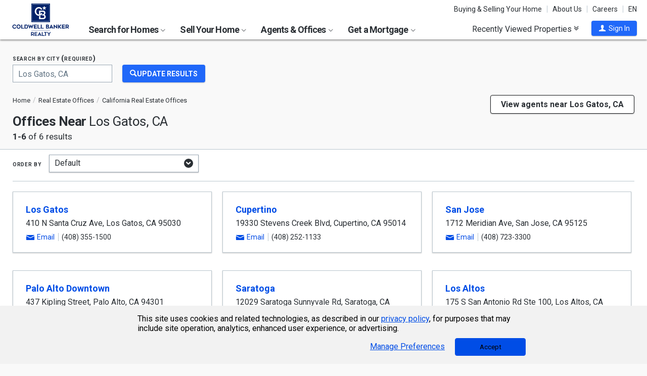

--- FILE ---
content_type: image/svg+xml
request_url: https://s.cbhomes.com/p/i/logo/cbr/web/10.svg
body_size: 3068
content:
<svg xmlns="http://www.w3.org/2000/svg" viewBox="0 0 486.54 277.79"><defs><style>.cls-1{fill:#012169;}.cls-2{fill:#fff;}</style></defs><title>CB_Logo_RGB_Vertical_Realty</title><g id="Layer_2" data-name="Layer 2"><g id="DBA"><path class="cls-1" d="M166.78,267.56v10.23h-6.1V245.65h14.57c6.55,0,11.07,4.57,11.07,11.06,0,4.83-2.64,9.18-6.68,10.28l8,10.8h-7.33l-7.47-10.23Zm0-5.36h7c5.18,0,6.4-2.81,6.4-5.53,0-3.12-1.88-5.57-6.4-5.57h-7Z"/><path class="cls-1" d="M196.94,251.1v8h15.55v5.44H196.94v7.77h17.52v5.45H190.84V245.65h23.62v5.45Z"/><path class="cls-1" d="M217,277.79l16.42-32.14h.62l16.41,32.14h-6.67l-2.5-5.05H226.14l-2.46,5.05Zm12.12-10.41h9.17l-4.56-9.7Z"/><path class="cls-1" d="M276.46,272.34v5.45H253.32V245.65h6.15v26.69Z"/><path class="cls-1" d="M296.7,251.1h-9.18v26.69h-6.14V251.1h-9.22v-5.45H296.7Z"/><path class="cls-1" d="M329.36,245.65l-12.24,20v12.16H311V265.63l-12.16-20H306L314,259.3l8.17-13.65Z"/><rect id="Rule" class="cls-1" x="163.33" y="229.69" width="159.87" height="1.63"/><polygon class="cls-1" points="83.53 180.85 76.36 180.85 76.36 215.35 101.4 215.35 101.4 208.92 83.53 208.92 83.53 180.85"/><polygon class="cls-1" points="167.39 198.89 159.06 180.89 158.2 180.89 149.88 198.84 143.48 180.89 135.84 180.89 148.49 215.17 148.57 215.4 149.64 215.4 158.65 196.16 167.57 215.35 168.69 215.35 181.56 180.89 173.93 180.89 167.39 198.89"/><polygon class="cls-1" points="184.7 215.35 210.29 215.35 210.29 208.83 191.86 208.83 191.86 201.59 208.21 201.59 208.21 195.02 191.86 195.02 191.86 187.28 210.29 187.28 210.29 180.85 184.7 180.85 184.7 215.35"/><polygon class="cls-1" points="223.25 180.85 216.09 180.85 216.09 215.35 241.13 215.35 241.13 208.92 223.25 208.92 223.25 180.85"/><polygon class="cls-1" points="251.54 180.85 244.38 180.85 244.38 215.35 269.42 215.35 269.42 208.92 251.54 208.92 251.54 180.85"/><path class="cls-1" d="M306.8,190.73a4.34,4.34,0,0,1-.24,1.4,3.74,3.74,0,0,1-.68,1.26,3.48,3.48,0,0,1-1.08.89,3.32,3.32,0,0,1-1.53.33h-7.59v-7.33h8.06a2.47,2.47,0,0,1,1.15.28,3.68,3.68,0,0,1,1,.76,3.9,3.9,0,0,1,.67,1.1,3.47,3.47,0,0,1,.25,1.31m1.39,14a4,4,0,0,1-.3,1.51,5.25,5.25,0,0,1-.82,1.39,3.94,3.94,0,0,1-1.19,1,2.89,2.89,0,0,1-1.41.35h-8.79V201h8.1A4.66,4.66,0,0,1,307,202.1a3.35,3.35,0,0,1,1.16,2.6m4.86-5.27a8.06,8.06,0,0,0-2.3-1.76,7.6,7.6,0,0,0-1-.42,4,4,0,0,0,.76-.41,7,7,0,0,0,1.82-1.73,8.44,8.44,0,0,0,1.18-2.22,6.76,6.76,0,0,0,.44-2.29,12.63,12.63,0,0,0-.81-4.84,7.49,7.49,0,0,0-2.24-3,8.09,8.09,0,0,0-3.28-1.5,18.09,18.09,0,0,0-3.9-.4H288.51v34.5h16a16.12,16.12,0,0,0,4.18-.52,9,9,0,0,0,3.48-1.74,8.49,8.49,0,0,0,2.36-3.22,11.94,11.94,0,0,0,.86-4.82,7.51,7.51,0,0,0-.65-3.09,9.78,9.78,0,0,0-1.65-2.53"/><path class="cls-1" d="M338.47,203.71h-8.55l4.3-9Zm-4.79-22.82-17.63,34.46h7.81l2.59-5.31h15.49l2.63,5.31h7.82l-17.63-34.46Z"/><polygon class="cls-1" points="378.25 200.85 356.63 180.99 356.53 180.89 355.35 180.89 355.35 215.35 362.52 215.35 362.52 195.71 384.25 215.35 385.42 215.35 385.42 180.89 378.25 180.89 378.25 200.85"/><polygon class="cls-1" points="421.2 180.89 412.36 180.89 399.44 197.36 399.44 180.84 392.27 180.84 392.27 215.35 399.44 215.35 399.44 200.52 413.12 215.35 422.62 215.35 407.04 198.68 421.2 180.89"/><polygon class="cls-1" points="425.7 215.35 451.3 215.35 451.3 208.83 432.87 208.83 432.87 201.59 449.22 201.59 449.22 195.02 432.87 195.02 432.87 187.28 451.3 187.28 451.3 180.84 425.7 180.84 425.7 215.35"/><path class="cls-1" d="M476.05,196.85a4.31,4.31,0,0,1-1.56,1,5.09,5.09,0,0,1-1.7.32h-8.53V187.28h8.53a4.6,4.6,0,0,1,2.53.59,4.36,4.36,0,0,1,1.45,1.45,5.49,5.49,0,0,1,.7,1.82,10.68,10.68,0,0,1,.17,1.69,5.66,5.66,0,0,1-.45,2.35,5.25,5.25,0,0,1-1.14,1.67m-11.79,7.74h5.87c1.25,1.8,2.52,3.59,3.76,5.31s2.63,3.57,4,5.32l.1.13h8.58l-.41-.55c-2.67-3.68-5.41-7.38-8.15-11a11,11,0,0,0,4.85-4.06,12.1,12.1,0,0,0,2-6.9,12.86,12.86,0,0,0-.88-4.81,11.22,11.22,0,0,0-2.46-3.81,11,11,0,0,0-3.79-2.49,13.28,13.28,0,0,0-4.88-.87H457.09v34.5h7.17Z"/><path class="cls-1" d="M30.67,185.68A19,19,0,0,0,27,182.81,18.27,18.27,0,0,0,22.68,181a17.65,17.65,0,0,0-4.83-.66,17.29,17.29,0,0,0-6.93,1.42,18,18,0,0,0-9.51,9.51,17.71,17.71,0,0,0,0,13.85,18.09,18.09,0,0,0,9.51,9.52A17.45,17.45,0,0,0,17.85,216a17.65,17.65,0,0,0,4.83-.66A17.87,17.87,0,0,0,27,213.48a19,19,0,0,0,3.65-2.87,16.82,16.82,0,0,0,2.78-3.75l.19-.35L27,203.81l-.16.24a14,14,0,0,1-1.69,2A12,12,0,0,1,23,207.78a10.67,10.67,0,0,1-2.46,1.11,8.81,8.81,0,0,1-2.67.4,9.58,9.58,0,0,1-4.16-.91,10.93,10.93,0,0,1-3.38-2.44A11.6,11.6,0,0,1,8,202.4a11,11,0,0,1,0-8.48,11.5,11.5,0,0,1,2.29-3.57,10.93,10.93,0,0,1,3.38-2.44,9.76,9.76,0,0,1,4.16-.91,8.81,8.81,0,0,1,2.67.4A10.48,10.48,0,0,1,23,188.52a11.83,11.83,0,0,1,2.13,1.66,12.41,12.41,0,0,1,1.69,2l.16.24,6.68-2.71-.19-.35a17.49,17.49,0,0,0-2.78-3.7"/><path class="cls-1" d="M64.18,198.1a11,11,0,0,1-.85,4.25A12,12,0,0,1,61,205.92a11.22,11.22,0,0,1-3.39,2.46,10,10,0,0,1-8.32,0,11.39,11.39,0,0,1-3.4-2.46,12,12,0,0,1-2.3-3.57,10.75,10.75,0,0,1-.85-4.25,11,11,0,0,1,.85-4.23,11.6,11.6,0,0,1,2.3-3.56,11.72,11.72,0,0,1,3.4-2.45,10,10,0,0,1,8.32,0,11.37,11.37,0,0,1,5.7,6,11,11,0,0,1,.85,4.23m1.91-12.65a18.39,18.39,0,0,0-5.67-3.84,17.83,17.83,0,0,0-13.9,0,18.32,18.32,0,0,0-5.68,3.84,18.09,18.09,0,0,0-3.83,5.7,17.77,17.77,0,0,0,0,13.92,18.12,18.12,0,0,0,3.83,5.68,18.32,18.32,0,0,0,5.68,3.84,17.83,17.83,0,0,0,13.9,0,18.09,18.09,0,0,0,9.51-9.52,17.77,17.77,0,0,0,0-13.92,18.12,18.12,0,0,0-3.84-5.7"/><path class="cls-1" d="M128.43,198.15a13.65,13.65,0,0,1-.94,5.53,8.68,8.68,0,0,1-2.37,3.27,7.86,7.86,0,0,1-3.2,1.57,16.28,16.28,0,0,1-3.57.4h-6.53V187.37h6.53a16,16,0,0,1,3.52.4,8.2,8.2,0,0,1,3.23,1.55,8.42,8.42,0,0,1,2.39,3.26,13.93,13.93,0,0,1,.94,5.57m2-13a17.39,17.39,0,0,0-12.13-4.34H104.65v34.5h13.68a20.21,20.21,0,0,0,6.73-1.08,15.48,15.48,0,0,0,5.4-3.21,14.91,14.91,0,0,0,3.85-5.6,21.5,21.5,0,0,0,0-14.67,14.83,14.83,0,0,0-3.85-5.6"/><rect class="cls-1" x="163.33" width="159.87" height="159.87"/><path class="cls-2" d="M171.87,151.33H314.66V8.54H171.87ZM316.3,153H170.24V6.91H316.3Z"/><polygon class="cls-2" points="262.86 54.39 274.08 46.9 285.29 54.39 281.64 41.41 292.22 33.06 278.75 32.52 274.08 19.88 269.4 32.52 255.93 33.06 266.52 41.41 262.86 54.39"/><path class="cls-2" d="M282.83,102.36a19.11,19.11,0,0,0-7.09-5.92,17.74,17.74,0,0,0,5.08-5.54,20.69,20.69,0,0,0,2.88-10.63,21.41,21.41,0,0,0-1.24-7.1,20.79,20.79,0,0,0-3.54-6.29,18.4,18.4,0,0,0-5.59-4.56,15.7,15.7,0,0,0-7.47-1.79H229V93.88a19.72,19.72,0,0,1-10.13-2,26.16,26.16,0,0,1-7.26-5.78,27.78,27.78,0,0,1-4.85-8.41A29.29,29.29,0,0,1,205,67.6a31.64,31.64,0,0,1,1.47-9.42,26,26,0,0,1,4.36-8.34,22.39,22.39,0,0,1,7.1-5.94,21.62,21.62,0,0,1,14.76-1.68,19.33,19.33,0,0,1,5,1.83,18.36,18.36,0,0,1,4.47,3.38,19.25,19.25,0,0,1,3.53,5.23l.82,1.74L256.43,48l-.64-1.33A28.51,28.51,0,0,0,245.1,34.76a31.61,31.61,0,0,0-17.16-4.55,33.8,33.8,0,0,0-15,3.26A35.13,35.13,0,0,0,201.77,42a37,37,0,0,0-6.89,11.9,39.9,39.9,0,0,0,7.39,39.37,37.47,37.47,0,0,0,11,8.72c.38.2.79.35,1.18.53l.75.34c.76.33,1.52.63,2.3.89.52.18,1,.34,1.58.49.79.23,1.6.42,2.42.58.54.1,1.1.19,1.65.27a31.58,31.58,0,0,0,4.27.28c.5,0,1,0,1.52,0a36.25,36.25,0,0,0,7.27-1.12,36.82,36.82,0,0,0,8.52-3.34,32.21,32.21,0,0,0,2.92-1.8c.62-.43,1.23-.88,1.82-1.36A31.88,31.88,0,0,0,252,95.48c.54-.55,1-1.11,1.54-1.7s.94-1.2,1.36-1.83a24.22,24.22,0,0,0,2.19-4l.44-1.12-1.06-1h0l-7.63-7s-.78,1.8-1.21,2.62a27.71,27.71,0,0,1-1.95,3.09,29,29,0,0,1-2.66,3.09c-.56.56-1.15,1-1.74,1.54V71.68h21.45a8,8,0,0,1,3.44.74,7.88,7.88,0,0,1,2.71,2,11,11,0,0,1,1.84,3.28,11.84,11.84,0,0,1,.7,4.12,10.69,10.69,0,0,1-2.7,7.14,9.22,9.22,0,0,1-2.92,2.16,8.42,8.42,0,0,1-3.66.78h-3.24c-.37.65-.75,1.29-1.17,1.91a27.34,27.34,0,0,1-3.32,4,35.46,35.46,0,0,1-5.33,4.36c-.31.21-.17.34,0,.34H265a8.17,8.17,0,0,1,3.64.82,9.24,9.24,0,0,1,2.91,2.28,11.78,11.78,0,0,1,2,3.44,11.42,11.42,0,0,1,.73,4,10.29,10.29,0,0,1-.77,4,10.15,10.15,0,0,1-2.14,3.3,11.16,11.16,0,0,1-3.21,2.3,8.94,8.94,0,0,1-3.86.83H241.31V106.23a39.84,39.84,0,0,1-4.23,1.33,39,39,0,0,1-8,1.15H229v26h35.3a26.16,26.16,0,0,0,8.58-1.39,22.45,22.45,0,0,0,7.12-4,19.1,19.1,0,0,0,4.91-6.34,18.56,18.56,0,0,0,1.82-8.22,20.61,20.61,0,0,0-3.86-12.42"/></g></g></svg>

--- FILE ---
content_type: text/javascript;charset=UTF-8
request_url: https://s.cbhomes.com/p/j/pages/e99264fc6cf09bd3a2542d08c6280f96.js
body_size: 19957
content:
"use strict";var _typeof="function"==typeof Symbol&&"symbol"==typeof Symbol.iterator?function(t){return typeof t}:function(t){return t&&"function"==typeof Symbol&&t.constructor===Symbol&&t!==Symbol.prototype?"symbol":typeof t};
/*!
 * in-view 0.6.1 - Get notified when a DOM element enters or exits the viewport.
 * Copyright (c) 2016 Cam Wiegert <cam@camwiegert.com> - https://camwiegert.github.io/in-view
 * License: MIT
 */!function(t,e){"object"==("undefined"==typeof exports?"undefined":_typeof(exports))&&"object"==("undefined"==typeof module?"undefined":_typeof(module))?module.exports=e():"function"==typeof define&&define.amd?define([],e):"object"==("undefined"==typeof exports?"undefined":_typeof(exports))?exports.inView=e():t.inView=e()}(window,function(){return function(i){function n(t){if(s[t])return s[t].exports;var e=s[t]={exports:{},id:t,loaded:!1};return i[t].call(e.exports,e,e.exports,n),e.loaded=!0,e.exports}var s={};return n.m=i,n.c=s,n.p="",n(0)}([function(t,e,i){var n,s=i(2),o=(n=s)&&n.__esModule?n:{default:n};t.exports=o.default},function(t,e){t.exports=function(t){var e=void 0===t?"undefined":_typeof(t);return null!=t&&("object"==e||"function"==e)}},function(t,e,i){function n(t){return t&&t.__esModule?t:{default:t}}Object.defineProperty(e,"__esModule",{value:!0});var s=n(i(9)),o=n(i(3)),r=i(4);e.default=function(){if("undefined"!=typeof window){var i={history:[]},n={offset:{},threshold:0,test:r.inViewport},e=(0,s.default)(function(){i.history.forEach(function(t){i[t].check()})},100);["scroll","resize","load"].forEach(function(t){return addEventListener(t,e)}),window.MutationObserver&&addEventListener("DOMContentLoaded",function(){new MutationObserver(e).observe(document.body,{attributes:!0,childList:!0,subtree:!0})});var t=function(t){if("string"==typeof t){var e=[].slice.call(document.querySelectorAll(t));return-1<i.history.indexOf(t)?i[t].elements=e:(i[t]=(0,o.default)(e,n),i.history.push(t)),i[t]}};return t.offset=function(e){if(void 0===e)return n.offset;var i=function(t){return"number"==typeof t};return["top","right","bottom","left"].forEach(i(e)?function(t){return n.offset[t]=e}:function(t){return i(e[t])?n.offset[t]=e[t]:null}),n.offset},t.threshold=function(t){return"number"==typeof t&&0<=t&&t<=1?n.threshold=t:n.threshold},t.test=function(t){return"function"==typeof t?n.test=t:n.test},t.is=function(t){return n.test(t,n)},t.offset(0),t}}()},function(t,e){Object.defineProperty(e,"__esModule",{value:!0});var n=function(){function n(t,e){for(var i=0;i<e.length;i++){var n=e[i];n.enumerable=n.enumerable||!1,n.configurable=!0,"value"in n&&(n.writable=!0),Object.defineProperty(t,n.key,n)}}return function(t,e,i){return e&&n(t.prototype,e),i&&n(t,i),t}}(),i=function(){function i(t,e){(function(t,e){if(!(t instanceof e))throw new TypeError("Cannot call a class as a function")})(this,i),this.options=e,this.elements=t,this.current=[],this.handlers={enter:[],exit:[]},this.singles={enter:[],exit:[]}}return n(i,[{key:"check",value:function(){var o=this;return this.elements.forEach(function(t){var e=o.options.test(t,o.options),i=o.current.indexOf(t),n=-1<i,s=!e&&n;e&&!n&&(o.current.push(t),o.emit("enter",t)),s&&(o.current.splice(i,1),o.emit("exit",t))}),this}},{key:"on",value:function(t,e){return this.handlers[t].push(e),this}},{key:"once",value:function(t,e){return this.singles[t].unshift(e),this}},{key:"emit",value:function(t,e){for(;this.singles[t].length;)this.singles[t].pop()(e);for(var i=this.handlers[t].length;-1<--i;)this.handlers[t][i](e);return this}}]),i}();e.default=function(t,e){return new i(t,e)}},function(t,e){Object.defineProperty(e,"__esModule",{value:!0}),e.inViewport=function(t,e){var i=t.getBoundingClientRect(),n=i.top,s=i.right,o=i.bottom,r=i.left,a=i.width,l=i.height,c=o,h=window.innerWidth-r,u=window.innerHeight-n,p=s,d=e.threshold*a,f=e.threshold*l;return c>e.offset.top+f&&h>e.offset.right+d&&u>e.offset.bottom+f&&p>e.offset.left+d}},function(i,t){(function(t){var e="object"==(void 0===t?"undefined":_typeof(t))&&t&&t.Object===Object&&t;i.exports=e}).call(t,function(){return this}())},function(t,e,i){var n=i(5),s="object"==("undefined"==typeof self?"undefined":_typeof(self))&&self&&self.Object===Object&&self,o=n||s||Function("return this")();t.exports=o},function(t,e,i){var v=i(1),_=i(8),w=i(10),b="Expected a function",C=Math.max,E=Math.min;t.exports=function(n,s,t){function o(t){var e=c,i=h;return c=h=void 0,g=t,p=n.apply(i,e)}function r(t){var e=t-f;return void 0===f||s<=e||e<0||y&&u<=t-g}function a(){var t,e,i=_();return r(i)?l(i):void(d=setTimeout(a,(e=s-((t=i)-f),y?E(e,u-(t-g)):e)))}function l(t){return d=void 0,i&&c?o(t):(c=h=void 0,p)}function e(){var t,e=_(),i=r(e);if(c=arguments,h=this,f=e,i){if(void 0===d)return g=t=f,d=setTimeout(a,s),m?o(t):p;if(y)return d=setTimeout(a,s),o(f)}return void 0===d&&(d=setTimeout(a,s)),p}var c,h,u,p,d,f,g=0,m=!1,y=!1,i=!0;if("function"!=typeof n)throw new TypeError(b);return s=w(s)||0,v(t)&&(m=!!t.leading,u=(y="maxWait"in t)?C(w(t.maxWait)||0,s):u,i="trailing"in t?!!t.trailing:i),e.cancel=function(){void 0!==d&&clearTimeout(d),c=f=h=d=void(g=0)},e.flush=function(){return void 0===d?p:l(_())},e}},function(t,e,i){var n=i(6);t.exports=function(){return n.Date.now()}},function(t,e,i){var o=i(7),r=i(1),a="Expected a function";t.exports=function(t,e,i){var n=!0,s=!0;if("function"!=typeof t)throw new TypeError(a);return r(i)&&(n="leading"in i?!!i.leading:n,s="trailing"in i?!!i.trailing:s),o(t,e,{leading:n,maxWait:e,trailing:s})}},function(t,e){t.exports=function(t){return t}}])}),function(t,n,e){var i={};i={eEvents:{VUE_SMALL_LISTING_LOADING:"nrt:vue:small:listings:loading",LISTINGS_READY:"nrt:listings:ready"},showImagesInView:function(t){inView.offset(-100),inView(t).once("enter",function(){i.loadSmallListingCardPhotos(t)}),n(".owl-item").each(function(t,e){n(e).hasClass("active")?n(e).hasClass("active")&&(0<n(e).find("img").parent("a").length&&n(e).find("img").parent("a").attr("tabindex","-1"),n(e).find("img").attr("tabindex","0")):n(e).attr({"aria-hidden":"true",tabindex:"-1"}).find("a,img").attr("tabindex","-1")})},loadSmallListingCardPhotos:function(t){var e=n(t),i=e.find(".photo-section .photo");return i&&0<i.length&&i.each(function(t,e){var i=n(e);i.on("load",function(){n(this).attr("data-src",null).attr("class","photo")}),i.attr("src",i.data("src")),n(".owl-item").each(function(t,e){n(e).hasClass("active")?n(e).hasClass("active")&&(0<n(e).find("img").parent("a").length&&n(e).find("img").parent("a").attr("tabindex","-1"),n(e).find("img").attr("tabindex","0")):n(e).attr({"aria-hidden":"true",tabindex:"-1"}).find("a,img").attr("tabindex","-1")})}),e},addScrim:function(t){n(t+" .small-listing-cards-row .photo-section,"+t+" .mini-listing-cards-row .photo-section").css({height:"auto"}).find(".price-open-house").addClass("scrim").end().animate({opacity:1},"slow")}},t.SmallListingCard=i}(window.NRT,jQuery),function(t,s,o){var e={initialize:function(){-1<o.location.pathname.split("/").indexOf("news")&&e.setupPager()},setupPager:function(){var t=s("ul.news-results-pager li a");0<t.length&&t.on("click",function(t){var e=s("#zonedUrl").val(),i=s(this).data("pagenumber"),n=1===parseInt(i,10)?"":"p_"+i+"/";""!==e&&(o.location.href=e+n),t.preventDefault()})}};s(window).on("load",function(){e.initialize()})}(window.NRT,jQuery,document);_typeof="function"==typeof Symbol&&"symbol"==typeof Symbol.iterator?function(t){return typeof t}:function(t){return t&&"function"==typeof Symbol&&t.constructor===Symbol&&t!==Symbol.prototype?"symbol":typeof t};
/*!
 * Owl Carousel v2.3.4
 * Copyright 2013-2018 David Deutsch
 * Licensed under: SEE LICENSE IN https://github.com/OwlCarousel2/OwlCarousel2/blob/master/LICENSE
 */function _toConsumableArray(t){if(Array.isArray(t)){for(var e=0,i=Array(t.length);e<t.length;e++)i[e]=t[e];return i}return Array.from(t)}
/*!
 * Owl Carousel v2.3.4
 * Copyright 2013-2018 David Deutsch
 * Licensed under: SEE LICENSE IN https://github.com/OwlCarousel2/OwlCarousel2/blob/master/LICENSE
 */
!function(l,i,s,a){function c(t,e){this.settings=null,this.options=l.extend({},c.Defaults,e),this.$element=l(t),this._handlers={},this._plugins={},this._supress={},this._current=null,this._speed=null,this._coordinates=[],this._breakpoint=null,this._width=null,this._items=[],this._clones=[],this._mergers=[],this._widths=[],this._invalidated={},this._pipe=[],this._drag={time:null,target:null,pointer:null,stage:{start:null,current:null},direction:null},this._states={current:{},tags:{initializing:["busy"],animating:["busy"],dragging:["interacting"]}},l.each(["onResize","onThrottledResize"],l.proxy(function(t,e){this._handlers[e]=l.proxy(this[e],this)},this)),l.each(c.Plugins,l.proxy(function(t,e){this._plugins[t.charAt(0).toLowerCase()+t.slice(1)]=new e(this)},this)),l.each(c.Workers,l.proxy(function(t,e){this._pipe.push({filter:e.filter,run:l.proxy(e.run,this)})},this)),this.setup(),this.initialize()}c.Defaults={items:3,loop:!1,center:!1,rewind:!1,checkVisibility:!0,mouseDrag:!0,touchDrag:!0,pullDrag:!0,freeDrag:!1,margin:0,stagePadding:0,merge:!1,mergeFit:!0,autoWidth:!1,startPosition:0,rtl:!1,smartSpeed:250,fluidSpeed:!1,dragEndSpeed:!1,responsive:{},responsiveRefreshRate:200,responsiveBaseElement:i,fallbackEasing:"swing",slideTransition:"",info:!1,nestedItemSelector:!1,itemElement:"div",stageElement:"div",refreshClass:"owl-refresh",loadedClass:"owl-loaded",loadingClass:"owl-loading",rtlClass:"owl-rtl",responsiveClass:"owl-responsive",dragClass:"owl-drag",itemClass:"owl-item",stageClass:"owl-stage",stageOuterClass:"owl-stage-outer",grabClass:"owl-grab"},c.Width={Default:"default",Inner:"inner",Outer:"outer"},c.Type={Event:"event",State:"state"},c.Plugins={},c.Workers=[{filter:["width","settings"],run:function(){this._width=this.$element.width()}},{filter:["width","items","settings"],run:function(t){t.current=this._items&&this._items[this.relative(this._current)]}},{filter:["items","settings"],run:function(){this.$stage.children(".cloned").remove()}},{filter:["width","items","settings"],run:function(t){var e=this.settings.margin||"",i=!this.settings.autoWidth,n=this.settings.rtl,s={width:"auto","margin-left":n?e:"","margin-right":n?"":e};!i&&this.$stage.children().css(s),t.css=s}},{filter:["width","items","settings"],run:function(t){var e=(this.width()/this.settings.items).toFixed(3)-this.settings.margin,i=null,n=this._items.length,s=!this.settings.autoWidth,o=[];for(t.items={merge:!1,width:e};n--;)i=this._mergers[n],i=this.settings.mergeFit&&Math.min(i,this.settings.items)||i,t.items.merge=1<i||t.items.merge,o[n]=s?e*i:this._items[n].width();this._widths=o}},{filter:["items","settings"],run:function(){var t=[],e=this._items,i=this.settings,n=Math.max(2*i.items,4),s=2*Math.ceil(e.length/2),o=i.loop&&e.length?i.rewind?n:Math.max(n,s):0,r="",a="";for(o/=2;0<o;)t.push(this.normalize(t.length/2,!0)),r+=e[t[t.length-1]][0].outerHTML,t.push(this.normalize(e.length-1-(t.length-1)/2,!0)),a=e[t[t.length-1]][0].outerHTML+a,o-=1;this._clones=t,l(r).addClass("cloned").attr({tabindex:"-1","aria-hidden":"true"}).appendTo(this.$stage).find("a,img").attr("tabindex","-1"),l(a).addClass("cloned").attr({tabindex:"-1","aria-hidden":"true"}).prependTo(this.$stage).find("a,img").attr("tabindex","-1")}},{filter:["width","items","settings"],run:function(){for(var t=this.settings.rtl?1:-1,e=this._clones.length+this._items.length,i=-1,n=0,s=0,o=[];++i<e;)n=o[i-1]||0,s=this._widths[this.relative(i)]+this.settings.margin,o.push(n+s*t);this._coordinates=o}},{filter:["width","items","settings"],run:function(){var t=this.settings.stagePadding,e=this._coordinates,i={width:Math.ceil(Math.abs(e[e.length-1]))+2*t,"padding-left":t||"","padding-right":t||""};this.$stage.css(i)}},{filter:["width","items","settings"],run:function(t){var e=this._coordinates.length,i=!this.settings.autoWidth,n=this.$stage.children();if(i&&t.items.merge)for(;e--;)t.css.width=this._widths[this.relative(e)],n.eq(e).css(t.css);else i&&(t.css.width=t.items.width,n.css(t.css))}},{filter:["items"],run:function(){this._coordinates.length<1&&this.$stage.removeAttr("style")}},{filter:["width","items","settings"],run:function(t){t.current=t.current?this.$stage.children().index(t.current):0,t.current=Math.max(this.minimum(),Math.min(this.maximum(),t.current)),this.reset(t.current)}},{filter:["position"],run:function(){this.animate(this.coordinates(this._current))}},{filter:["width","position","items","settings"],run:function(){var t,e,i,n,s=this.settings.rtl?1:-1,o=2*this.settings.stagePadding,r=this.coordinates(this.current())+o,a=r+this.width()*s,l=[];for(i=0,n=this._coordinates.length;i<n;i++)t=this._coordinates[i-1]||0,e=Math.abs(this._coordinates[i])+o*s,(this.op(t,"<=",r)&&this.op(Math.ceil(t),">",Math.ceil(a))||this.op(e,"<",r)&&this.op(e,">",a))&&l.push(i);this.$stage.children(".active").removeClass("active").attr({"aria-hidden":"true",tabindex:"-1"}).find("a, img").attr("tabindex","-1"),this.$stage.children(":eq("+l.join("), :eq(")+")").addClass("active").removeAttr("aria-hidden tabindex").find("a, img").removeAttr("tabindex"),this.$stage.children(".center").removeClass("center"),this.settings.center&&this.$stage.children().eq(this.current()).addClass("center")}}],c.prototype.initializeStage=function(){this.$stage=this.$element.find("."+this.settings.stageClass),this.$stage.length||(this.$element.addClass(this.options.loadingClass),this.$stage=l("<"+this.settings.stageElement+">",{class:this.settings.stageClass}).wrap(l("<div/>",{class:this.settings.stageOuterClass})),this.$element.append(this.$stage.parent()))},c.prototype.initializeItems=function(){var t=this.$element.find(".owl-item");if(t.length)return this._items=t.get().map(function(t){return l(t)}),this._mergers=this._items.map(function(){return 1}),void this.refresh();this.replace(this.$element.children().not(this.$stage.parent())),this.isVisible()?this.refresh():this.invalidate("width"),this.$element.removeClass(this.options.loadingClass).addClass(this.options.loadedClass)},c.prototype.initialize=function(){var t,e,i;(this.enter("initializing"),this.trigger("initialize"),this.$element.toggleClass(this.settings.rtlClass,this.settings.rtl),this.settings.autoWidth&&!this.is("pre-loading"))&&(t=this.$element.find("img"),e=this.settings.nestedItemSelector?"."+this.settings.nestedItemSelector:a,i=this.$element.children(e).width(),t.length&&i<=0&&this.preloadAutoWidthImages(t));this.initializeStage(),this.initializeItems(),this.registerEventHandlers(),this.leave("initializing"),this.trigger("initialized")},c.prototype.isVisible=function(){return!this.settings.checkVisibility||this.$element.is(":visible")},c.prototype.setup=function(){var e=this.viewport(),t=this.options.responsive,i=-1,n=null;t?(l.each(t,function(t){t<=e&&i<t&&(i=Number(t))}),"function"==typeof(n=l.extend({},this.options,t[i])).stagePadding&&(n.stagePadding=n.stagePadding()),delete n.responsive,n.responsiveClass&&this.$element.attr("class",this.$element.attr("class").replace(new RegExp("("+this.options.responsiveClass+"-)\\S+\\s","g"),"$1"+i))):n=l.extend({},this.options),this.trigger("change",{property:{name:"settings",value:n}}),this._breakpoint=i,this.settings=n,this.invalidate("settings"),this.trigger("changed",{property:{name:"settings",value:this.settings}})},c.prototype.optionsLogic=function(){this.settings.autoWidth&&(this.settings.stagePadding=!1,this.settings.merge=!1)},c.prototype.prepare=function(t){var e=this.trigger("prepare",{content:t});return e.data||(e.data=l("<"+this.settings.itemElement+"/>").addClass(this.options.itemClass).append(t)),this.trigger("prepared",{content:e.data}),e.data},c.prototype.update=function(){for(var t=0,e=this._pipe.length,i=l.proxy(function(t){return this[t]},this._invalidated),n={};t<e;)(this._invalidated.all||0<l.grep(this._pipe[t].filter,i).length)&&this._pipe[t].run(n),t++;this._invalidated={},!this.is("valid")&&this.enter("valid")},c.prototype.width=function(t){switch(t=t||c.Width.Default){case c.Width.Inner:case c.Width.Outer:return this._width;default:return this._width-2*this.settings.stagePadding+this.settings.margin}},c.prototype.refresh=function(){this.enter("refreshing"),this.trigger("refresh"),this.setup(),this.optionsLogic(),this.$element.addClass(this.options.refreshClass),this.update(),this.$element.removeClass(this.options.refreshClass),this.leave("refreshing"),this.trigger("refreshed")},c.prototype.onThrottledResize=function(){i.clearTimeout(this.resizeTimer),this.resizeTimer=i.setTimeout(this._handlers.onResize,this.settings.responsiveRefreshRate)},c.prototype.onResize=function(){return!!this._items.length&&(this._width!==this.$element.width()&&(!!this.isVisible()&&(this.enter("resizing"),this.trigger("resize").isDefaultPrevented()?(this.leave("resizing"),!1):(this.invalidate("width"),this.refresh(),this.leave("resizing"),void this.trigger("resized")))))},c.prototype.registerEventHandlers=function(){l.support.transition&&this.$stage.on(l.support.transition.end+".owl.core",l.proxy(this.onTransitionEnd,this)),!1!==this.settings.responsive&&this.on(i,"resize",this._handlers.onThrottledResize),this.settings.mouseDrag&&(this.$element.addClass(this.options.dragClass),this.$stage.on("mousedown.owl.core",l.proxy(this.onDragStart,this)),this.$stage.on("dragstart.owl.core selectstart.owl.core",function(){return!1})),this.settings.touchDrag&&(this.$stage.on("touchstart.owl.core",l.proxy(this.onDragStart,this)),this.$stage.on("touchcancel.owl.core",l.proxy(this.onDragEnd,this)))},c.prototype.onDragStart=function(t){var e=null;3!==t.which&&(l.support.transform?e={x:(e=this.$stage.css("transform").replace(/.*\(|\)| /g,"").split(","))[16===e.length?12:4],y:e[16===e.length?13:5]}:(e=this.$stage.position(),e={x:this.settings.rtl?e.left+this.$stage.width()-this.width()+this.settings.margin:e.left,y:e.top}),this.is("animating")&&(l.support.transform?this.animate(e.x):this.$stage.stop(),this.invalidate("position")),this.$element.toggleClass(this.options.grabClass,"mousedown"===t.type),this.speed(0),this._drag.time=(new Date).getTime(),this._drag.target=l(t.target),this._drag.stage.start=e,this._drag.stage.current=e,this._drag.pointer=this.pointer(t),l(s).on("mouseup.owl.core touchend.owl.core",l.proxy(this.onDragEnd,this)),l(s).one("mousemove.owl.core touchmove.owl.core",l.proxy(function(t){var e=this.difference(this._drag.pointer,this.pointer(t));l(s).on("mousemove.owl.core touchmove.owl.core",l.proxy(this.onDragMove,this)),Math.abs(e.x)<Math.abs(e.y)&&this.is("valid")||(t.preventDefault(),this.enter("dragging"),this.trigger("drag"))},this)))},c.prototype.onDragMove=function(t){var e=null,i=null,n=null,s=this.difference(this._drag.pointer,this.pointer(t)),o=this.difference(this._drag.stage.start,s);this.is("dragging")&&(t.preventDefault(),this.settings.loop?(e=this.coordinates(this.minimum()),i=this.coordinates(this.maximum()+1)-e,o.x=((o.x-e)%i+i)%i+e):(e=this.settings.rtl?this.coordinates(this.maximum()):this.coordinates(this.minimum()),i=this.settings.rtl?this.coordinates(this.minimum()):this.coordinates(this.maximum()),n=this.settings.pullDrag?-1*s.x/5:0,o.x=Math.max(Math.min(o.x,e+n),i+n)),this._drag.stage.current=o,this.animate(o.x))},c.prototype.onDragEnd=function(t){var e=this.difference(this._drag.pointer,this.pointer(t)),i=this._drag.stage.current,n=0<e.x^this.settings.rtl?"left":"right";l(s).off(".owl.core"),this.$element.removeClass(this.options.grabClass),(0!==e.x&&this.is("dragging")||!this.is("valid"))&&(this.speed(this.settings.dragEndSpeed||this.settings.smartSpeed),this.current(this.closest(i.x,0!==e.x?n:this._drag.direction)),this.invalidate("position"),this.update(),this._drag.direction=n,(3<Math.abs(e.x)||300<(new Date).getTime()-this._drag.time)&&this._drag.target.one("click.owl.core",function(){return!1})),this.is("dragging")&&(this.leave("dragging"),this.trigger("dragged"))},c.prototype.closest=function(i,n){var s=-1,o=this.width(),r=this.coordinates();return this.settings.freeDrag||l.each(r,l.proxy(function(t,e){return"left"===n&&e-30<i&&i<e+30?s=t:"right"===n&&e-o-30<i&&i<e-o+30?s=t+1:this.op(i,"<",e)&&this.op(i,">",r[t+1]!==a?r[t+1]:e-o)&&(s="left"===n?t+1:t),-1===s},this)),this.settings.loop||(this.op(i,">",r[this.minimum()])?s=i=this.minimum():this.op(i,"<",r[this.maximum()])&&(s=i=this.maximum())),s},c.prototype.animate=function(t){var e=0<this.speed();this.is("animating")&&this.onTransitionEnd(),e&&(this.enter("animating"),this.trigger("translate")),l.support.transform3d&&l.support.transition?this.$stage.css({transform:"translate3d("+t+"px,0px,0px)",transition:this.speed()/1e3+"s"+(this.settings.slideTransition?" "+this.settings.slideTransition:"")}):e?this.$stage.animate({left:t+"px"},this.speed(),this.settings.fallbackEasing,l.proxy(this.onTransitionEnd,this)):this.$stage.css({left:t+"px"})},c.prototype.is=function(t){return this._states.current[t]&&0<this._states.current[t]},c.prototype.current=function(t){if(t===a)return this._current;if(0===this._items.length)return a;if(t=this.normalize(t),this._current!==t){var e=this.trigger("change",{property:{name:"position",value:t}});e.data!==a&&(t=this.normalize(e.data)),this._current=t,this.invalidate("position"),this.trigger("changed",{property:{name:"position",value:this._current}})}return this._current},c.prototype.invalidate=function(t){return"string"===l.type(t)&&(this._invalidated[t]=!0,this.is("valid")&&this.leave("valid")),l.map(this._invalidated,function(t,e){return e})},c.prototype.reset=function(t){(t=this.normalize(t))!==a&&(this._speed=0,this._current=t,this.suppress(["translate","translated"]),this.animate(this.coordinates(t)),this.release(["translate","translated"]))},c.prototype.normalize=function(t,e){var i=this._items.length,n=e?0:this._clones.length;return!this.isNumeric(t)||i<1?t=a:(t<0||i+n<=t)&&(t=((t-n/2)%i+i)%i+n/2),t},c.prototype.relative=function(t){return t-=this._clones.length/2,this.normalize(t,!0)},c.prototype.maximum=function(t){var e,i,n,s=this.settings,o=this._coordinates.length;if(s.loop)o=this._clones.length/2+this._items.length-1;else if(s.autoWidth||s.merge){if(e=this._items.length)for(i=this._items[--e].width(),n=this.$element.width();e--&&!(n<(i+=this._items[e].width()+this.settings.margin)););o=e+1}else o=s.center?this._items.length-1:this._items.length-s.items;return t&&(o-=this._clones.length/2),Math.max(o,0)},c.prototype.minimum=function(t){return t?0:this._clones.length/2},c.prototype.items=function(t){return t===a?this._items.slice():(t=this.normalize(t,!0),this._items[t])},c.prototype.mergers=function(t){return t===a?this._mergers.slice():(t=this.normalize(t,!0),this._mergers[t])},c.prototype.clones=function(i){var e=this._clones.length/2,n=e+this._items.length,s=function(t){return t%2==0?n+t/2:e-(t+1)/2};return i===a?l.map(this._clones,function(t,e){return s(e)}):l.map(this._clones,function(t,e){return t===i?s(e):null})},c.prototype.speed=function(t){return t!==a&&(this._speed=t),this._speed},c.prototype.coordinates=function(t){var e,i=1,n=t-1;return t===a?l.map(this._coordinates,l.proxy(function(t,e){return this.coordinates(e)},this)):(this.settings.center?(this.settings.rtl&&(i=-1,n=t+1),e=this._coordinates[t],e+=(this.width()-e+(this._coordinates[n]||0))/2*i):e=this._coordinates[n]||0,e=Math.ceil(e))},c.prototype.duration=function(t,e,i){return 0===i?0:Math.min(Math.max(Math.abs(e-t),1),6)*Math.abs(i||this.settings.smartSpeed)},c.prototype.to=function(t,e){var i=this.current(),n=null,s=t-this.relative(i),o=(0<s)-(s<0),r=this._items.length,a=this.minimum(),l=this.maximum();this.settings.loop?(!this.settings.rewind&&Math.abs(s)>r/2&&(s+=-1*o*r),(n=(((t=i+s)-a)%r+r)%r+a)!==t&&n-s<=l&&0<n-s&&(i=n-s,t=n,this.reset(i))):t=this.settings.rewind?(t%(l+=1)+l)%l:Math.max(a,Math.min(l,t)),this.speed(this.duration(i,t,e)),this.current(t),this.isVisible()&&this.update()},c.prototype.next=function(t){t=t||!1,this.to(this.relative(this.current())+1,t)},c.prototype.prev=function(t){t=t||!1,this.to(this.relative(this.current())-1,t)},c.prototype.onTransitionEnd=function(t){if(t!==a&&(t.stopPropagation(),(t.target||t.srcElement||t.originalTarget)!==this.$stage.get(0)))return!1;this.leave("animating"),this.trigger("translated")},c.prototype.viewport=function(){var t;return this.options.responsiveBaseElement!==i?t=l(this.options.responsiveBaseElement).width():i.innerWidth?t=i.innerWidth:s.documentElement&&s.documentElement.clientWidth?t=s.documentElement.clientWidth:console.warn("Can not detect viewport width."),t},c.prototype.replace=function(t){this.$stage.empty(),this._items=[],t&&(t=t instanceof jQuery?t:l(t)),this.settings.nestedItemSelector&&(t=t.find("."+this.settings.nestedItemSelector)),t.filter(function(){return 1===this.nodeType}).each(l.proxy(function(t,e){e=this.prepare(e),this.$stage.append(e),this._items.push(e),this._mergers.push(1*e.find("[data-merge]").addBack("[data-merge]").attr("data-merge")||1)},this)),this.reset(this.isNumeric(this.settings.startPosition)?this.settings.startPosition:0),this.invalidate("items")},c.prototype.add=function(t,e){var i=this.relative(this._current);e=e===a?this._items.length:this.normalize(e,!0),t=t instanceof jQuery?t:l(t),this.trigger("add",{content:t,position:e}),t=this.prepare(t),0===this._items.length||e===this._items.length?(0===this._items.length&&this.$stage.append(t),0!==this._items.length&&this._items[e-1].after(t),this._items.push(t),this._mergers.push(1*t.find("[data-merge]").addBack("[data-merge]").attr("data-merge")||1)):(this._items[e].before(t),this._items.splice(e,0,t),this._mergers.splice(e,0,1*t.find("[data-merge]").addBack("[data-merge]").attr("data-merge")||1)),this._items[i]&&this.reset(this._items[i].index()),this.invalidate("items"),this.trigger("added",{content:t,position:e})},c.prototype.remove=function(t){(t=this.normalize(t,!0))!==a&&(this.trigger("remove",{content:this._items[t],position:t}),this._items[t].remove(),this._items.splice(t,1),this._mergers.splice(t,1),this.invalidate("items"),this.trigger("removed",{content:null,position:t}))},c.prototype.preloadAutoWidthImages=function(t){t.each(l.proxy(function(t,e){this.enter("pre-loading"),e=l(e),l(new Image).one("load",l.proxy(function(t){e.attr("src",t.target.src),e.css("opacity",1),this.leave("pre-loading"),!this.is("pre-loading")&&!this.is("initializing")&&this.refresh()},this)).attr("src",e.attr("src")||e.attr("data-src")||e.attr("data-src-retina"))},this))},c.prototype.destroy=function(){for(var t in this.$element.off(".owl.core"),this.$stage.off(".owl.core"),l(s).off(".owl.core"),!1!==this.settings.responsive&&(i.clearTimeout(this.resizeTimer),this.off(i,"resize",this._handlers.onThrottledResize)),this._plugins)this._plugins[t].destroy();this.$stage.children(".cloned").remove(),this.$stage.unwrap(),this.$stage.children().contents().unwrap(),this.$stage.children().unwrap(),this.$stage.remove(),this.$element.removeClass(this.options.refreshClass).removeClass(this.options.loadingClass).removeClass(this.options.loadedClass).removeClass(this.options.rtlClass).removeClass(this.options.dragClass).removeClass(this.options.grabClass).attr("class",this.$element.attr("class").replace(new RegExp(this.options.responsiveClass+"-\\S+\\s","g"),"")).removeData("owl.carousel")},c.prototype.op=function(t,e,i){var n=this.settings.rtl;switch(e){case"<":return n?i<t:t<i;case">":return n?t<i:i<t;case">=":return n?t<=i:i<=t;case"<=":return n?i<=t:t<=i}},c.prototype.on=function(t,e,i,n){t.addEventListener?t.addEventListener(e,i,n):t.attachEvent&&t.attachEvent("on"+e,i)},c.prototype.off=function(t,e,i,n){t.removeEventListener?t.removeEventListener(e,i,n):t.detachEvent&&t.detachEvent("on"+e,i)},c.prototype.trigger=function(t,e,i,n,s){var o={item:{count:this._items.length,index:this.current()}},r=l.camelCase(l.grep(["on",t,i],function(t){return t}).join("-").toLowerCase()),a=l.Event([t,"owl",i||"carousel"].join(".").toLowerCase(),l.extend({relatedTarget:this},o,e));return this._supress[t]||(l.each(this._plugins,function(t,e){e.onTrigger&&e.onTrigger(a)}),this.register({type:c.Type.Event,name:t}),this.$element.trigger(a),this.settings&&"function"==typeof this.settings[r]&&this.settings[r].call(this,a)),a},c.prototype.enter=function(t){l.each([t].concat(this._states.tags[t]||[]),l.proxy(function(t,e){this._states.current[e]===a&&(this._states.current[e]=0),this._states.current[e]++},this))},c.prototype.leave=function(t){l.each([t].concat(this._states.tags[t]||[]),l.proxy(function(t,e){this._states.current[e]--},this))},c.prototype.register=function(i){if(i.type===c.Type.Event){if(l.event.special[i.name]||(l.event.special[i.name]={}),!l.event.special[i.name].owl){var e=l.event.special[i.name]._default;l.event.special[i.name]._default=function(t){return!e||!e.apply||t.namespace&&-1!==t.namespace.indexOf("owl")?t.namespace&&-1<t.namespace.indexOf("owl"):e.apply(this,arguments)},l.event.special[i.name].owl=!0}}else i.type===c.Type.State&&(this._states.tags[i.name]?this._states.tags[i.name]=this._states.tags[i.name].concat(i.tags):this._states.tags[i.name]=i.tags,this._states.tags[i.name]=l.grep(this._states.tags[i.name],l.proxy(function(t,e){return l.inArray(t,this._states.tags[i.name])===e},this)))},c.prototype.suppress=function(t){l.each(t,l.proxy(function(t,e){this._supress[e]=!0},this))},c.prototype.release=function(t){l.each(t,l.proxy(function(t,e){delete this._supress[e]},this))},c.prototype.pointer=function(t){var e={x:null,y:null};return(t=(t=t.originalEvent||t||i.event).touches&&t.touches.length?t.touches[0]:t.changedTouches&&t.changedTouches.length?t.changedTouches[0]:t).pageX?(e.x=t.pageX,e.y=t.pageY):(e.x=t.clientX,e.y=t.clientY),e},c.prototype.isNumeric=function(t){return!isNaN(parseFloat(t))},c.prototype.difference=function(t,e){return{x:t.x-e.x,y:t.y-e.y}},l.fn.owlCarousel=function(e){var n=Array.prototype.slice.call(arguments,1);return this.each(function(){var t=l(this),i=t.data("owl.carousel");i||(i=new c(this,"object"==(void 0===e?"undefined":_typeof(e))&&e),t.data("owl.carousel",i),l.each(["next","prev","to","destroy","refresh","replace","add","remove"],function(t,e){i.register({type:c.Type.Event,name:e}),i.$element.on(e+".owl.carousel.core",l.proxy(function(t){t.namespace&&t.relatedTarget!==this&&(this.suppress([e]),i[e].apply(this,[].slice.call(arguments,1)),this.release([e]))},i))})),"string"==typeof e&&"_"!==e.charAt(0)&&i[e].apply(i,n)})},l.fn.owlCarousel.Constructor=c}(window.Zepto||window.jQuery,window,document),function(e,i,t,n){var s=function(t){this._core=t,this._interval=null,this._visible=null,this._handlers={"initialized.owl.carousel":e.proxy(function(t){t.namespace&&this._core.settings.autoRefresh&&this.watch()},this)},this._core.options=e.extend({},s.Defaults,this._core.options),this._core.$element.on(this._handlers)};s.Defaults={autoRefresh:!0,autoRefreshInterval:500},s.prototype.watch=function(){this._interval||(this._visible=this._core.isVisible(),this._interval=i.setInterval(e.proxy(this.refresh,this),this._core.settings.autoRefreshInterval))},s.prototype.refresh=function(){this._core.isVisible()!==this._visible&&(this._visible=!this._visible,this._core.$element.toggleClass("owl-hidden",!this._visible),this._visible&&this._core.invalidate("width")&&this._core.refresh())},s.prototype.destroy=function(){var t,e;for(t in i.clearInterval(this._interval),this._handlers)this._core.$element.off(t,this._handlers[t]);for(e in Object.getOwnPropertyNames(this))"function"!=typeof this[e]&&(this[e]=null)},e.fn.owlCarousel.Constructor.Plugins.AutoRefresh=s}(window.Zepto||window.jQuery,window,document),function(a,l,t,e){var i=function(t){this._core=t,this._loaded=[],this._handlers={"initialized.owl.carousel change.owl.carousel resized.owl.carousel":a.proxy(function(t){if(t.namespace&&this._core.settings&&this._core.settings.lazyLoad&&(t.property&&"position"==t.property.name||"initialized"==t.type)){var e=this._core.settings,i=e.center&&Math.ceil(e.items/2)||e.items,n=e.center&&-1*i||0,s=(t.property&&void 0!==t.property.value?t.property.value:this._core.current())+n,o=this._core.clones().length,r=a.proxy(function(t,e){this.load(e)},this);for(0<e.lazyLoadEager&&(i+=e.lazyLoadEager,e.loop&&(s-=e.lazyLoadEager,i++));n++<i;)this.load(o/2+this._core.relative(s)),o&&a.each(this._core.clones(this._core.relative(s)),r),s++}},this)},this._core.options=a.extend({},i.Defaults,this._core.options),this._core.$element.on(this._handlers)};i.Defaults={lazyLoad:!1,lazyLoadEager:0},i.prototype.load=function(t){var e=this._core.$stage.children().eq(t),i=e&&e.find(".owl-lazy");!i||-1<a.inArray(e.get(0),this._loaded)||(i.each(a.proxy(function(t,e){var i,n=a(e),s=1<l.devicePixelRatio&&n.attr("data-src-retina")||n.attr("data-src")||n.attr("data-srcset"),o=n.attr("data-src"),r=n.attr("data-srcset");this._core.trigger("load",{element:n,url:s,src:o,srcset:r},"lazy"),n.is("img")?n.one("load.owl.lazy",a.proxy(function(){n.css("opacity",1),this._core.trigger("loaded",{element:n,url:s,src:o,srcset:r},"lazy")},this)).attr({src:o,srcset:r}):n.is("source")?n.one("load.owl.lazy",a.proxy(function(){this._core.trigger("loaded",{element:n,url:s},"lazy")},this)).attr("srcset",s):((i=new Image).onload=a.proxy(function(){n.css({"background-image":'url("'+s+'")',opacity:"1"}),this._core.trigger("loaded",{element:n,url:s},"lazy")},this),i.src=s)},this)),this._loaded.push(e.get(0)))},i.prototype.destroy=function(){var t,e;for(t in this.handlers)this._core.$element.off(t,this.handlers[t]);for(e in Object.getOwnPropertyNames(this))"function"!=typeof this[e]&&(this[e]=null)},a.fn.owlCarousel.Constructor.Plugins.Lazy=i}(window.Zepto||window.jQuery,window,document),function(r,t,e,i){var n=function(t){this.core=t,this.core.options=r.extend({},n.Defaults,this.core.options),this.swapping=!0,this.previous=void 0,this.next=void 0,this.handlers={"change.owl.carousel":r.proxy(function(t){t.namespace&&"position"==t.property.name&&(this.previous=this.core.current(),this.next=t.property.value)},this),"drag.owl.carousel dragged.owl.carousel translated.owl.carousel":r.proxy(function(t){t.namespace&&(this.swapping="translated"==t.type)},this),"translate.owl.carousel":r.proxy(function(t){t.namespace&&this.swapping&&(this.core.options.animateOut||this.core.options.animateIn)&&this.swap()},this)},this.core.$element.on(this.handlers)};n.Defaults={animateOut:!1,animateIn:!1},n.prototype.swap=function(){if(1===this.core.settings.items&&r.support.animation&&r.support.transition){this.core.speed(0);var t,e=r.proxy(this.clear,this),i=this.core.$stage.children().eq(this.previous),n=this.core.$stage.children().eq(this.next),s=this.core.settings.animateIn,o=this.core.settings.animateOut;this.core.current()!==this.previous&&(o&&(t=this.core.coordinates(this.previous)-this.core.coordinates(this.next),i.one(r.support.animation.end,e).css({left:t+"px"}).addClass("animated owl-animated-out").addClass(o)),s&&n.one(r.support.animation.end,e).addClass("animated owl-animated-in").addClass(s))}},n.prototype.clear=function(t){r(t.target).css({left:""}).removeClass("animated owl-animated-out owl-animated-in").removeClass(this.core.settings.animateIn).removeClass(this.core.settings.animateOut),this.core.onTransitionEnd()},n.prototype.destroy=function(){var t,e;for(t in this.handlers)this.core.$element.off(t,this.handlers[t]);for(e in Object.getOwnPropertyNames(this))"function"!=typeof this[e]&&(this[e]=null)},r.fn.owlCarousel.Constructor.Plugins.Animate=n}(window.Zepto||window.jQuery,window,document),function(o,t,e,i){var n=function(t){this._core=t,this._initialized=!1,this._pages=[],this._controls={},this._templates=[],this.$element=this._core.$element,this._overrides={next:this._core.next,prev:this._core.prev,to:this._core.to},this._handlers={"prepared.owl.carousel":o.proxy(function(t){t.namespace&&this._core.settings.dotsData&&this._templates.push('<div class="'+this._core.settings.dotClass+'">'+o(t.content).find("[data-dot]").addBack("[data-dot]").attr("data-dot")+"</div>")},this),"added.owl.carousel":o.proxy(function(t){t.namespace&&this._core.settings.dotsData&&this._templates.splice(t.position,0,this._templates.pop())},this),"remove.owl.carousel":o.proxy(function(t){t.namespace&&this._core.settings.dotsData&&this._templates.splice(t.position,1)},this),"changed.owl.carousel":o.proxy(function(t){t.namespace&&"position"==t.property.name&&this.draw()},this),"initialized.owl.carousel":o.proxy(function(t){t.namespace&&!this._initialized&&(this._core.trigger("initialize",null,"navigation"),this.initialize(),this.update(),this.draw(),this._initialized=!0,this._core.trigger("initialized",null,"navigation"))},this),"refreshed.owl.carousel":o.proxy(function(t){t.namespace&&this._initialized&&(this._core.trigger("refresh",null,"navigation"),this.update(),this.draw(),this._core.trigger("refreshed",null,"navigation"))},this)},this._core.options=o.extend({},n.Defaults,this._core.options),this.$element.on(this._handlers)};n.Defaults={nav:!1,navText:['<span aria-label="Previous">&#x2039;</span>','<span aria-label="Next">&#x203a;</span>'],navSpeed:!1,navElement:'button type="button" role="presentation"',navContainer:!1,navContainerClass:"owl-nav",navClass:["owl-prev","owl-next"],slideBy:1,dotClass:"owl-dot",dotsClass:"owl-dots",dots:!0,dotsEach:!1,dotsData:!1,dotsSpeed:!1,dotsContainer:!1},n.prototype.initialize=function(){var t,i=this._core.settings;for(t in this._controls.$relative=(i.navContainer?o(i.navContainer):o("<div>").addClass(i.navContainerClass).appendTo(this.$element)).addClass("disabled"),this._controls.$previous=o("<"+i.navElement+">").addClass(i.navClass[0]).html(i.navText[0]).prependTo(this._controls.$relative).on("click",o.proxy(function(t){this.prev(i.navSpeed)},this)),this._controls.$next=o("<"+i.navElement+">").addClass(i.navClass[1]).html(i.navText[1]).appendTo(this._controls.$relative).on("click",o.proxy(function(t){this.next(i.navSpeed)},this)),i.dotsData||(this._templates=[o('<button role="button">').addClass(i.dotClass).append(o("<span>")).prop("outerHTML")]),this._controls.$absolute=(i.dotsContainer?o(i.dotsContainer):o("<div>").addClass(i.dotsClass).appendTo(this.$element)).addClass("disabled"),this._controls.$absolute.on("click","button",o.proxy(function(t){var e=o(t.target).parent().is(this._controls.$absolute)?o(t.target).index():o(t.target).parent().index();t.preventDefault(),this.to(e,i.dotsSpeed)},this)),this._overrides)this._core[t]=o.proxy(this[t],this)},n.prototype.destroy=function(){var t,e,i,n,s;for(t in s=this._core.settings,this._handlers)this.$element.off(t,this._handlers[t]);for(e in this._controls)"$relative"===e&&s.navContainer?this._controls[e].html(""):this._controls[e].remove();for(n in this.overides)this._core[n]=this._overrides[n];for(i in Object.getOwnPropertyNames(this))"function"!=typeof this[i]&&(this[i]=null)},n.prototype.update=function(){var t,e,i=this._core.clones().length/2,n=i+this._core.items().length,s=this._core.maximum(!0),o=this._core.settings,r=o.center||o.autoWidth||o.dotsData?1:o.dotsEach||o.items;if("page"!==o.slideBy&&(o.slideBy=Math.min(o.slideBy,o.items)),o.dots||"page"==o.slideBy)for(this._pages=[],t=i,e=0;t<n;t++){if(r<=e||0===e){if(this._pages.push({start:Math.min(s,t-i),end:t-i+r-1}),Math.min(s,t-i)===s)break;e=0,0}e+=this._core.mergers(this._core.relative(t))}},n.prototype.draw=function(){var t,e=this._core.settings,i=this._core.items().length<=e.items,n=this._core.relative(this._core.current()),s=e.loop||e.rewind;this._controls.$relative.toggleClass("disabled",!e.nav||i),e.nav&&(this._controls.$previous.toggleClass("disabled",!s&&n<=this._core.minimum(!0)),this._controls.$next.toggleClass("disabled",!s&&n>=this._core.maximum(!0))),this._controls.$absolute.toggleClass("disabled",!e.dots||i),e.dots&&(t=this._pages.length-this._controls.$absolute.children().length,e.dotsData&&0!==t?this._controls.$absolute.html(this._templates.join("")):0<t?this._controls.$absolute.append(new Array(t+1).join(this._templates[0])):t<0&&this._controls.$absolute.children().slice(t).remove(),this._controls.$absolute.find(".active").removeClass("active"),this._controls.$absolute.children().eq(o.inArray(this.current(),this._pages)).addClass("active"))},n.prototype.onTrigger=function(t){var e=this._core.settings;t.page={index:o.inArray(this.current(),this._pages),count:this._pages.length,size:e&&(e.center||e.autoWidth||e.dotsData?1:e.dotsEach||e.items)}},n.prototype.current=function(){var i=this._core.relative(this._core.current());return o.grep(this._pages,o.proxy(function(t,e){return t.start<=i&&t.end>=i},this)).pop()},n.prototype.getPosition=function(t){var e,i,n=this._core.settings;return"page"==n.slideBy?(e=o.inArray(this.current(),this._pages),i=this._pages.length,t?++e:--e,e=this._pages[(e%i+i)%i].start):(e=this._core.relative(this._core.current()),i=this._core.items().length,t?e+=n.slideBy:e-=n.slideBy),e},n.prototype.next=function(t){o.proxy(this._overrides.to,this._core)(this.getPosition(!0),t)},n.prototype.prev=function(t){o.proxy(this._overrides.to,this._core)(this.getPosition(!1),t)},n.prototype.to=function(t,e,i){var n;!i&&this._pages.length?(n=this._pages.length,o.proxy(this._overrides.to,this._core)(this._pages[(t%n+n)%n].start,e)):o.proxy(this._overrides.to,this._core)(t,e)},o.fn.owlCarousel.Constructor.Plugins.Navigation=n}(window.Zepto||window.jQuery,window,document),function(s,t,e,o){var r=s("<support>").get(0).style,a="Webkit Moz O ms".split(" "),i={transition:{end:{WebkitTransition:"webkitTransitionEnd",MozTransition:"transitionend",OTransition:"oTransitionEnd",transition:"transitionend"}},animation:{end:{WebkitAnimation:"webkitAnimationEnd",MozAnimation:"animationend",OAnimation:"oAnimationEnd",animation:"animationend"}}},n=function(){return!!h("transform")},l=function(){return!!h("perspective")},c=function(){return!!h("animation")};function h(t,i){var n=!1,e=t.charAt(0).toUpperCase()+t.slice(1);return s.each((t+" "+a.join(e+" ")+e).split(" "),function(t,e){if(r[e]!==o)return n=!i||e,!1}),n}function u(t){return h(t,!0)}(function(){return!!h("transition")})()&&(s.support.transition=new String(u("transition")),s.support.transition.end=i.transition.end[s.support.transition]),c()&&(s.support.animation=new String(u("animation")),s.support.animation.end=i.animation.end[s.support.animation]),n()&&(s.support.transform=new String(u("transform")),s.support.transform3d=l())}(window.Zepto||window.jQuery,window,document),function(v,i,g,n,s){var t,_={};_={chart:null,highchartsLoaded:!(t={initialize:function(){_.patchLoanTypeCookie(),_.fetchInterestRates()}}),calculatorSeen:!1,eInputIds:{INSURANCE:"annual-insurance",TAX:"annual-property-taxes",PRICE:"list-price",TYPE:"loan-type",TERM:"loan-term",RATE:"loan-rate",DOWN_PERCENT:"down-payment",DOWN_AMOUNT:"down-payment-amount",ASSOCIATION:"assoc-fee"},interestRates:null,loanType:[{type:"thirtyYear",term:30,rate:"0.000"},{type:"fifteenYear",term:15,rate:"0.000"},{type:"fiveOneARM",term:30,rate:"0.000"}],LOAN_TYPE_COOKIE_NAME:"loanType",hoaMap:{"per month":1,"per quarter":3,"semi-annually":6,"per year":12},frequencies:{DAILY:365,MONTHLY:12,SEMI_ANNUALLY:6,QUARTERLY:3,YEARLY:1},commaInputs:[],inputs:{},outputs:{},currentDownPercentDisplayValue:null,eWhitelistedKeypresses:{TAB:9,CTRL:17,ALT:18,DELETE:46,BACKSPACE:8,LEFT_META:91,RIGHT_META:92,LEFT_ARROW:37,UP_ARROW:38,RIGHT_ARROW:39,DOWN_ARROW:40,PERIOD:46,ZERO:48,ONE:49,TWO:50,THREE:51,FOUR:52,FIVE:53,SIX:54,SEVEN:55,EIGHT:56,NINE:57},eChartConstants:{fontFamily:'Roboto, "Trebuchet MS", Helvetica, sans-serif',chartHeightGuess:287},whitelistedKeypresses:[],patchLoanTypeCookie:function(){var t=g.getJSON(_.LOAN_TYPE_COOKIE_NAME);if(t){switch(t){case"51a":t="fiveOneARM";break;case"15y":t="fifteenYear";break;case"30y":default:t="thirtyYear"}g.set(_.LOAN_TYPE_COOKIE_NAME,t,{expires:365})}},completeInitialization:function(){_.updateInterestRates(),_.commaInputs=[_.eInputIds.INSURANCE,_.eInputIds.TAX,_.eInputIds.PRICE,_.eInputIds.DOWN_AMOUNT,_.eInputIds.ASSOCIATION],_.whitelistedKeypresses=Object.keys(_.eWhitelistedKeypresses).map(function(t){return _.eWhitelistedKeypresses[t]}),_.initializeDOMBindings(),_.initializeInputState(),_.calculateMonthlyPayment(!0)},fetchInterestRates:function(){i.ajax({url:v.Utility.assembleUrl(["mortgagecalculator","loanrates"]),type:"GET",contentType:"application/json",dataType:"json",cache:!1,success:function(t){_.interestRates=t,_.completeInitialization()},error:function(t,e,i){console.log("NRT.MortgageCalc.fetchInterestRates: Error occured: ",t,e,i)}})},updateInterestRates:function(){var t=_.interestRates,e=function(e){if(t.hasOwnProperty(e)){var i=t[e];_.loanType.forEach(function(t){t.type===e&&(t.rate=parseFloat(i).toFixed(3))})}};for(var i in t)e(i)},calculateMonthlyPayment:function(t){var e=_.frequencies.MONTHLY,i=_.eInputIds,n=i.ASSOCIATION,s=i.TAX,o=i.INSURANCE,r=i.PRICE,a=i.DOWN_AMOUNT,l=i.DOWN_PERCENT,c=i.RATE,h=i.TERM,u=_.calculateAssociationFee(_["$"+n],_.inputs[n]||0),p=(_.inputs[s]||0)/e,d=(_.inputs[o]||0)/e,f=(_.inputs[r]||0)-(_.inputs[a]||0),g=_.calculateAmortizedPayment(f,(_.inputs[c]||0)/100/e,(_.inputs[h]||0)*e),m=_.roundDecimals(g+p+d+u,2);if(_.outputs.monthlyPayment=m,_.highchartsLoaded){var y=[{name:"Mortgage",y:g,color:v.Colors.cbBlue,hasInput:null!==_.inputs[r]||null!==_.inputs[a]||null!==_.inputs[l]||null!==_.inputs[c]},{name:"Tax",y:p,color:v.Colors.skyBlue,hasInput:null!==_.inputs[s]},{name:"Insurance",y:d,color:v.Colors.pastelBlue,hasInput:null!==_.inputs[o]}];0<_["$"+n].length&&y.push({name:"Association Fee",y:u,color:v.Colors.lightSkyBlue,hasInput:null!==_.inputs[n]}),t?_.initializeChart(y,v.Utility.formatCurrency(m,!1,"$")):_.updateChart(y,v.Utility.formatCurrency(m,!1,"$"))}},parseNumber:function(t,e){t=t!==s&&null!==t?t.toString().replace(/\$|\,/g,""):"";var i=Number(t);return isNaN(i)&&(e!==s?(e=Number(e),!1===isNaN(e)&&(i=e)):i=0),i},calculateAmortizedPayment:function(t,e,i){return 0<e?t*e/(1-Math.pow(1+e,-i)):t/i},roundDecimals:function(t,e){var i=t*Math.pow(10,e);return Math.round(i)/Math.pow(10,e)},setElementDOMValue:function(t){var e=1<arguments.length&&arguments[1]!==s?arguments[1]:t.val();t.val(e)},updateInputState:function(e,t){var i=-1<_.commaInputs.findIndex(function(t){return t===e}),n=_.eInputIds,s=n.PRICE,o=n.DOWN_AMOUNT,r=n.DOWN_PERCENT,a=n.TYPE,l=n.TERM,c=n.RATE,h=_.inputs[e]!==t;if(e===r&&(h=null===t?""!==_.currentDownPercentDisplayValue:t!==_.currentDownPercentDisplayValue),h)if(_.inputs[e]=t,e===r)null===t?(_.currentDownPercentDisplayValue="",_.inputs[o]=null,_.setElementDOMValue(_["$"+o],"")):(_.currentDownPercentDisplayValue=t,_.inputs[o]=t/100*_.inputs[s],_.setElementDOMValue(_["$"+o],_.roundDecimals(_.inputs[o],0)));else if(e===o)if(null===t)_.currentDownPercentDisplayValue="",_.inputs[r]=null,_.setElementDOMValue(_["$"+r],"");else{var u=null===_.inputs[s]?null:t/_.inputs[s]*100;_.currentDownPercentDisplayValue=_.roundDecimals(u,2),_.inputs[r]=u,_.setElementDOMValue(_["$"+r],_.currentDownPercentDisplayValue)}else if(e===s)null===t?(_.inputs[o]=null,_.setElementDOMValue(_["$"+o],"")):(_.inputs[o]=_.inputs[r]/100*t,_.setElementDOMValue(_["$"+o],_.roundDecimals(_.inputs[o],0)));else if(e===a){var p=_.loanType.find(function(t){return t.type===_.inputs[a]}).rate,d=_.loanType.find(function(t){return t.type===_.inputs[a]}).term;_.inputs[c]=p,_.setElementDOMValue(_["$"+c],p),_.inputs[l]=d,_.setElementDOMValue(_["$"+l],d)}i&&_.setElementDOMValue(_["$"+e])},calculateAssociationFee:function(t,e){if(0===t.length)return 0;var i=_.hoaMap[t.data("freq")];return i===s?0:e/i},initializeDOMBindings:function(){var t=Object.keys(_.eInputIds).map(function(t){return _.eInputIds[t]});t.forEach(function(t){return _["$"+t]=i("#"+t)}),_["$monthly-payment"]=i("#monthly-payment"),i("#"+t.filter(function(t){return t!==_.eInputIds.TYPE}).join(", #")).on("change blur",function(t){var e=t.target,i=e.value,n=e.id,s=""===i?null:Math.max(0,i);_.updateInputState(n,s),_.calculateMonthlyPayment()}).on("keypress",function(t){var e=t.which||t.keyCode;(_.whitelistedKeypresses.every(function(t){return t!==e})||e===_.eWhitelistedKeypresses.PERIOD&&-1<(""+t.target.value).indexOf("."))&&t.preventDefault()}),i("#"+_.eInputIds.TYPE).on("change",function(t){var e=""===t.target.value?null:t.target.value;g.set(_.LOAN_TYPE_COOKIE_NAME,e,0),_.updateInputState(t.target.id,e),_.calculateMonthlyPayment()}),_.$calculatorBody=i(".pd-block-calculator .mortgage-calculator"),0<_.$calculatorBody.length&&(_.throttledHandler=v.Utility.throttle(_.highchartsScrollHandler,100),_.calculatorExpandEl=i(".pd-block-calculator .toggle-trigger").get(0),i(n).on("resize, scroll",_.throttledHandler),i(_.highchartsScrollHandler),setTimeout(function(){return _.highchartsScrollHandler()},50),_.calculatorExpandEl&&_.calculatorExpandEl.addEventListener("click",_.highchartsScrollHandler,!0))},initializeInputState:function(){var t=_.eInputIds,c=t.DOWN_AMOUNT,h=t.DOWN_PERCENT,u=t.PRICE,p=t.TYPE,d=t.RATE,f=t.TERM;Object.keys(_.eInputIds).map(function(t){return _.eInputIds[t]}).forEach(function(e){var t=-1<_.commaInputs.findIndex(function(t){return t===e}),i=_["$"+e].val();if(e===c){var n=_["$"+h].val(),s=_["$"+u].val();""===n||""===s?(_.inputs[e]=null,_.setElementDOMValue(_["$"+e],"")):(_.inputs[e]=_.parseNumber(n/100)*_.parseNumber(s),_.setElementDOMValue(_["$"+e],_.roundDecimals(_.inputs[e],0)))}else e===h&&(_.currentDownPercentDisplayValue=""===i?"":_.parseNumber(i)),_.inputs[e]=""===i?null:_.parseNumber(i);if(e===p){var o=_.loanType.find(function(t){return"thirtyYear"===t.type}).type,r=g.getJSON(_.LOAN_TYPE_COOKIE_NAME);r&&(o=r),_.setElementDOMValue(_["$"+p],o),_.inputs[e]=_["$"+e].val()}else if(e===d){var a=_.loanType.find(function(t){return t.type===_.inputs[p]}).rate;_.setElementDOMValue(_["$"+e],a),_.inputs[e]=a}else if(e===f){var l=_.loanType.find(function(t){return t.type===_.inputs[p]}).term;_.setElementDOMValue(_["$"+e],l),_.inputs[e]=l}t&&_.setElementDOMValue(_["$"+e])})},initializeChart:function(t,e){var i=n.Highcharts;i.setOptions({global:{},lang:{loading:"Loading...",noData:"n/a",thousandsSep:","}}),_.chart=i.chart("monthly-payment-chart",{chart:{backgroundColor:v.Colors.snow,plotBackgroundColor:null,plotBorderWidth:null,plotShadow:!1,type:"pie",events:{render:_.chartPostRender}},series:[{name:"Cost",colorByPoint:!0,data:t}],title:_.getChartTitle(e,_.eChartConstants.chartHeightGuess),subtitle:_.getChartSubtitle(e,_.eChartConstants.chartHeightGuess),legend:{enabled:!0,align:"center",verticalAlign:"bottom",layout:"vertical",labelFormatter:function(){return['<span style="display: flex; justify-content: space-between; width: 200px;">',"<span>",this.name," </span>",'<span style="width: 100%; border-bottom: 1px '+v.Colors.cloud+' dashed; margin: 2px 5px">',"</span>","<span>",this.hasInput?"$"+Math.round(this.y).toLocaleString():"—","</span>","</span>"].join("")},width:221,itemStyle:{fontSize:"15px",fontFamily:_.eChartConstants.fontFamily,fontWeight:400,cursor:"default",color:v.Colors.charcoal},itemMarginBottom:6,itemMarginTop:6,useHTML:!0,padding:0},plotOptions:{pie:{allowPointSelect:!1,cursor:"default",minSize:240,innerSize:"70%",states:{hover:{enabled:!1}},dataLabels:{enabled:!1},showInLegend:!0,events:{checkboxClick:function(){return!1},click:function(){return!1}},point:{events:{legendItemClick:function(){return!1}}}}},credits:{enabled:!1},tooltip:{enabled:!1}}),setTimeout(function(){_.chartPostRender()},25)},updateChart:function(t,e){_.chart.series[0].setData(t,!0),_.chart.title.update(_.getChartTitle(e))},chartPostRender:function(){if(!_.chart)return null;_.chart.title.update(_.getChartTitle()),_.chart.subtitle.update(_.getChartSubtitle())},getChartTitle:function(t,e){if(!(_.chart||t&&e))return{};var i=e||_.chart.plotSizeY,n=t||_.chart.title.textStr,s=6<n.replace(/[^\d]/g,"").length;return{floating:!0,text:n,y:i/2+10-6,verticalAlign:"top",style:{fontSize:(s?32:38)+"px",color:v.Colors.charcoal,fontFamily:_.eChartConstants.fontFamily,fontWeight:700}}},getChartSubtitle:function(t,e){if(!(_.chart||t&&e))return{};var i=e||_.chart.plotSizeY,n=6<(t||_.chart.title.textStr).replace(/[^\d]/g,"").length;return{floating:!0,text:"per month",y:i/2+10+(n?18:20),verticalAlign:"top",style:{fontSize:(n?22:24)+"px",color:v.Colors.charcoal,fontFamily:_.eChartConstants.fontFamily}}},highchartsScrollHandler:function(){if(_.calculatorSeen)return i(n).off("resize, scroll",_.throttledHandler),_.calculatorExpandEl&&_.calculatorExpandEl.removeEventListener("click",_.highchartsScrollHandler,!0),null;setTimeout(function(){v.Utility.checkElementInView(_.$calculatorBody)&&!_.calculatorSeen&&(i(n).off("resize, scroll",_.throttledHandler),_.calculatorExpandEl&&_.calculatorExpandEl.removeEventListener("click",_.highchartsScrollHandler,!0),_.markCalculatorSeen(),_.loadHighcharts())},200)},markCalculatorSeen:function(){if(!0===_.calculatorSeen)return null;Object.defineProperty(_,"calculatorSeen",{configurable:!1,writable:!1,enumerable:!0,value:!0})},loadHighcharts:function(){i.ajax({url:v.Global.ScriptUrls.Highcharts,dataType:"script",cache:!0,success:_.onLoadHighcharts})},markHighchartsLoaded:function(){if(!0===_.highchartsLoaded)return null;Object.defineProperty(_,"highchartsLoaded",{configurable:!1,writable:!1,enumerable:!0,value:!0})},onLoadHighcharts:function(){function t(){_.calculateMonthlyPayment(!0),i(document).on(v.Utility.MediaQueryEvents.eEvents.MQ_DESKTOP_EXIT,function(){_.chart.reflow(),i(".pd-block-calculator .tablet-down-show").one("click",function(){_.chart.reflow(),_.chartPostRender()})}).on(v.Utility.MediaQueryEvents.eEvents.MQ_DESKTOP_ENTER,function(){_.chart.reflow(),_.chartPostRender()})}if(_.markHighchartsLoaded(),n.Highcharts)t();else var e=setInterval(function(){n.Highcharts&&(n.clearInterval(e),t())},300)}},v.Utility.baseOrigin.CTP&&i(n).on("load",function(){0<i("#divCBProperty").length&&t.initialize()}),v.MortgageCalc=t}(window.NRT,jQuery,Cookies,window),
/*!
 * Lazy Load - jQuery plugin for lazy loading images
 *
 * Copyright (c) 2007-2015 Mika Tuupola
 *
 * Licensed under the MIT license:
 *   http://www.opensource.org/licenses/mit-license.php
 *
 * Project home:
 *   http://www.appelsiini.net/projects/lazyload
 *
 * Version:  1.9.7
 *
 */
function(l,n,t,c){var s=l(n);l.fn.lazyload=function(t){var e,r=this,a={threshold:0,failure_limit:0,event:"scroll.lazyload",effect:"show",container:n,data_attribute:"original",data_srcset:"srcset",skip_invisible:!1,appear:null,load:null,placeholder:"[data-uri]"};function i(){var e=0;r.each(function(){var t=l(this);if(!a.skip_invisible||t.is(":visible"))if(l.abovethetop(this,a)||l.leftofbegin(this,a));else if(l.belowthefold(this,a)||l.rightoffold(this,a)){if(++e>a.failure_limit)return!1}else t.trigger("appear"),e=0})}return t&&(c!==t.failurelimit&&(t.failure_limit=t.failurelimit,delete t.failurelimit),c!==t.effectspeed&&(t.effect_speed=t.effectspeed,delete t.effectspeed),l.extend(a,t)),e=a.container===c||a.container===n?s:l(a.container),0===a.event.indexOf("scroll")&&e.off(a.event).on(a.event,function(){return i()}),this.each(function(){var s=this,o=l(s);s.loaded=!1,o.attr("src")!==c&&!1!==o.attr("src")||o.is("img")&&o.attr("src",a.placeholder),o.one("appear",function(){if(!this.loaded){if(a.appear){var t=r.length;a.appear.call(s,t,a)}l("<img />").one("load",function(){var t=o.attr("data-"+a.data_attribute),e=o.attr("data-"+a.data_srcset);t!=o.attr("src")&&(o.hide(),o.is("img")&&(o.attr("src",t),null!=e&&o.attr("srcset",e)),o.is("video")?o.attr("poster",t):o.css("background-image","url('"+t+"')"),o[a.effect](a.effect_speed)),s.loaded=!0;var i=l.grep(r,function(t){return!t.loaded});if(r=l(i),a.load){var n=r.length;a.load.call(s,n,a)}}).attr({src:o.attr("data-"+a.data_attribute),srcset:o.attr("data-"+a.data_srcset)||""})}}),0!==a.event.indexOf("scroll")&&o.off(a.event).on(a.event,function(){s.loaded||o.trigger("appear")})}),s.off("resize.lazyload").on("resize.lazyload",function(){i()}),/(?:iphone|ipod|ipad).*os 5/gi.test(navigator.appVersion)&&s.on("pageshow",function(t){t.originalEvent&&t.originalEvent.persisted&&r.each(function(){l(this).trigger("appear")})}),l(function(){i()}),this},l.belowthefold=function(t,e){return(e.container===c||e.container===n?(n.innerHeight?n.innerHeight:s.height())+s.scrollTop():l(e.container).offset().top+l(e.container).height())<=l(t).offset().top-e.threshold},l.rightoffold=function(t,e){return(e.container===c||e.container===n?s.width()+s.scrollLeft():l(e.container).offset().left+l(e.container).width())<=l(t).offset().left-e.threshold},l.abovethetop=function(t,e){return(e.container===c||e.container===n?s.scrollTop():l(e.container).offset().top)>=l(t).offset().top+e.threshold+l(t).height()},l.leftofbegin=function(t,e){return(e.container===c||e.container===n?s.scrollLeft():l(e.container).offset().left)>=l(t).offset().left+e.threshold+l(t).width()},l.inviewport=function(t,e){return!(l.rightoffold(t,e)||l.leftofbegin(t,e)||l.belowthefold(t,e)||l.abovethetop(t,e))},l.extend(l.expr.pseudos,{"below-the-fold":function(t){return l.belowthefold(t,{threshold:0})},"above-the-top":function(t){return!l.belowthefold(t,{threshold:0})},"right-of-screen":function(t){return l.rightoffold(t,{threshold:0})},"left-of-screen":function(t){return!l.rightoffold(t,{threshold:0})},"in-viewport":function(t){return l.inviewport(t,{threshold:0})},"above-the-fold":function(t){return!l.belowthefold(t,{threshold:0})},"right-of-fold":function(t){return l.rightoffold(t,{threshold:0})},"left-of-fold":function(t){return!l.rightoffold(t,{threshold:0})}})}(jQuery,window,document),function(a){var t={makeFullscreenControl:function(t,e){var i=document.createElement("button"),n=document.createElement("i"),s=(e.webkitRequestFullscreen||e.mozRequestFullScreen||e.msRequestFullscreen||e.requestFullscreen).bind(e);i.classList.add("fullscreen-control"),n.classList.add("icon-expand"),i.appendChild(n);var o=function(){return document.webkitFullscreenElement||document.mozFullScreenElement||document.msFullscreenElement||document.fullscreenElement||null};return i.addEventListener("click",function(){var t=null;o()?((t=i.querySelector("i")).classList.remove("icon-shrink2"),t.classList.add("icon-expand"),document[["webkitExitFullscreen","mozCancelFullScreen","msExitFullscreen","exitFullscreen"].find(function(t){return document[t]})]()):((t=i.querySelector("i")).classList.remove("icon-expand"),t.classList.add("icon-shrink2"),s())}),["fullscreenchange","webkitfullscreenchange","mozfullscreenchange","MSFullscreenChange"].forEach(function(t){document.addEventListener(t,function(){if(!o()){var t=i.querySelector("i");t.classList.remove("icon-shrink2"),t.classList.add("icon-expand")}})}),i},makeMapTypeControls:function(i,n){var s="roadmap-button-hide",o=document.createElement("button"),t=document.createElement("i"),r=document.createElement("button"),e=document.createElement("i");o.classList.add("roadmap-button","roadmap-button-satellite"),t.classList.add("icon-earth"),o.appendChild(t),o.append("Satellite"),r.classList.add("roadmap-button","roadmap-button-map",s),e.classList.add("icon-map-o"),r.appendChild(e),r.append("Map");return o.addEventListener("click",function(t){t.preventDefault(),o.classList.add(s),r.classList.remove(s);var e=Object.assign({},a.AppConfig.searchMap.map.styles,a.AppConfig.searchMap.satelliteOverrideStyles);i.setOptions(e),i.setMapTypeId(n.MapTypeId.HYBRID)}),r.addEventListener("click",function(t){t.preventDefault(),r.classList.add(s),o.classList.remove(s);var e=Object.assign({},a.AppConfig.searchMap.map.styles,a.AppConfig.searchMap.roadmapOverrideStyles);i.setOptions(e),i.setMapTypeId(n.MapTypeId.ROADMAP)}),[o,r]},makeZoomControls:function(t,e){var i=e||!1,n=i?t.getZoom():4,s=i?5:20,o=document.createElement("div"),r=document.createElement("button"),a=document.createElement("button");o.classList.add("zoom-controls"),r.classList.add("zoom-in"),r.setAttribute("title","Increase map zoom"),r.append("+"),a.classList.add("zoom-out"),a.setAttribute("title","Decrease map zoom"),a.append("–");return r.addEventListener("click",function(){t.setZoom(Math.min(t.getZoom()+1,s))}),a.addEventListener("click",function(){t.setZoom(Math.max(t.getZoom()-1,n))}),o.append(r,a),o}};a.MapUtils=t}(window.NRT),function(r,a,i){var t,l={};l={mapReady:"DetailMap.MapReady",googleMaps:null,map:null,markers:null,marker:null,mapJS:"",mapClient:"",mapVersion:"",mapChannel:"",mapLibraries:"",pinType:null,infoWindow:null,infoWindowTemplate:null,openInfoWindow:!(t={initialize:function(t){l.lat=t.lat,l.lng=t.lng,l.locationBoundaries=t.locationBoundaries||null,l.fitBoundsPostDraw=t.fitBoundsPostDraw||!1,l.mapSelector=a(t.mapSelector)[0],l.mobileMapSelector=a(t.mobileMapSelector)[0]||null,l.hasMobileMapSelector=t.hasMobileMapSelector||!1,l.pinType=t.pinType||"detail",l.infoWindowTemplate=t.infoWindowTemplate||".detail-infowindow-template",l.clickShow=t.clickShow||[],l.clickHide=t.clickHide||[],l.clickTrigger=t.clickTrigger||null,l.clickTriggerMobile=t.clickTriggerMobile||null,l.infoWindowData=t.infoWindowData||{},l.openInfoWindow=t.openInfoWindow||!1,l.defaultZoom=t.defaultZoom||15,l.doNotDisplayMarker=t.doNotDisplayMarker||!1,l.renewMapOnResize=t.renewMapOnResize&&!1,l.loadMapOnPageLoad=t.loadMapOnPageLoad&&!0,l.isBoundaries=t.isBoundaries||!1,l.isPOI=t.isPOI||!1,l.poiSelector=t.poiSelector||null,l.poiSelectorMobile=t.poiSelectorMobile||null,l.mapJS=t.mapJS||"",l.mapClient=t.mapClient||"",l.mapVersion=t.mapVersion||"",l.mapChannel=t.mapChannel||"",l.mapLibraries=t.mapLibraries||"",l.listingID=t.listingID,l.zone=t.zone,l.registerMapPageLoadEvents()}}),clickShow:[],clickHide:[],clickTrigger:null,clickTriggerMobile:null,infoWindowData:{},latLng:null,lat:null,lng:null,locationBoundaries:null,mapSelector:null,mobileMapSelector:null,hasMobileMapSelector:!1,defaultZoom:15,doNotDisplayMarker:!1,renewMapOnResize:!1,loadMapOnPageLoad:!0,isBoundaries:!1,isPOI:!1,poiSelector:null,poiSelectorMobile:null,isAppReady:!1,zone:null,listingID:null,isMobile:function(){return(i.innerWidth||a(i).width())<=800},onMapResize:function(){l.isMobile()||l.clickHide&&0<l.clickHide.length&&a(l.clickHide.join(", ")).hide(0),l.renewMapOnResize&&l.setAll()},onInitialLoad:function(){l.isAppReady=!0,r.EventBus.on(r.SearchMapEvent.INFO_WINDOW_ACTION_CLICK,l.onInfoWindowActionClick,this),r.EventBus.on(r.SearchMapEvent.MARKER_CLICK,l.onMarkerClick,this),r.EventBus.on(r.SearchMapEvent.MARKER_MOUSEOVER,l.onMarkerClick,this)},onInitializeComplete:function(){r.EventBus.trigger(l.mapReady,{})},setAll:function(){loadGoogleMaps(l.mapVersion,l.mapClient,l.mapChannel,l.mapLibraries).done(function(t){if(l.googleMaps=t,l.isAppReady)l.setMap(),l.makeMapControls(),l.setMarker(),l.setInfoWindow(),l.getBoundaries();else{r.Utility.getScript(l.mapJS,function(){l.onInitialLoad(),l.setMap(),l.makeMapControls(),l.setMarker(),l.setInfoWindow(),l.getBoundaries(),l.onInitializeComplete()})}})},setMap:function(){r.App.searchMap.map=null,r.App.searchMap.$map=null,l.latLng=new l.googleMaps.LatLng(l.lat,l.lng);var t=a.extend({},r.AppConfig.searchMap.map,{zoom:l.defaultZoom,center:l.latLng}),e=l.hasMobileMapSelector&&l.isMobile()?l.mobileMapSelector:l.mapSelector;l.map=new l.googleMaps.Map(e,t),r.App.searchMap.map=l.map,r.App.searchMap.$map=a(e)},registerMapPageLoadEvents:function(){l.renewMapOnResize&&a(i).on("resize",function(){r.Utility.throttle(l.onMapResize(),100)}),l.clickTrigger&&a(l.clickTrigger).on("click",function(t){l.onClick(t),t.preventDefault()}),l.clickTriggerMobile&&a(l.clickTriggerMobile).on("click",function(t){l.onClick(t),t.preventDefault()}),l.loadMapOnPageLoad&&(""===l.mapJS&&l.onInitialLoad(),l.setAll(),""===l.mapJS&&l.onInitializeComplete()),a(i).on(r.Utility.eEvents.TAB_OPEN_COMPLETE,function(t,e){var i=e?e.content:"";i&&-1<i.indexOf("tab2")&&l.setAll()}),a(i).on(r.Utility.eEvents.TOGGLE_OPEN_COMPLETE,function(t,e){e&&-1<e.indexOf("tab2")&&l.setAll()})},onClick:function(t){if(l.isMobile()||l.clickHide&&0<l.clickHide.length&&a(l.clickHide.join(", ")).hide(0),l.clickShow&&0<l.clickShow.length){var e=a(t.target).attr("class");a(l.clickShow.join(", ")).show(0,function(){this!==l.mapSelector||l.isMobile()||a(i).trigger(r.Utility.eEvents.LINK_SHOW_COMPLETE,e)})}},onEnterMobileSize:function(){},onExitMobileSize:function(){},onEnterTabletDownSize:function(){},onExitTabletDownSize:function(){},setMarker:function(){l.doNotDisplayMarker||(l.marker=new r.DetailMarker({pinState:l.openInfoWindow?"active":"normal",pinType:"detail"},{map:l.map,draggable:!1,position:l.latLng,icon:{scaledSize:new l.googleMaps.Size(28,38),url:r.AppConfig.marker.icons.property.major.active[r.Utility.isRetina()?1:0]}}))},setInfoWindow:function(){l.infoWindow=new r.InfoWindow({marker:l.marker,map:l.map,data:l.infoWindowData,template:a(l.infoWindowTemplate).html()}),l.openInfoWindow&&l.infoWindow.open(),r.App.infoWindow=l.infoWindow},setBoundaries:function(t){if(t.boundaries[0].shapeArray){var e=new r.MapBoundaries;e.initialize({map:l.map,fitBoundsPostDraw:l.fitBoundsPostDraw});try{e.drawBoundaries(t)}catch(t){}}},onInfoWindowActionClick:function(t){"close"===t.action&&l.marker.closeInfoWindow(),"center_map"===t.action&&(r.EventBus.blockNext(r.SearchMapEvent.INFO_WINDOW_MOUSELEAVE),l.map.setCenter(l.marker.getPosition()))},onMarkerClick:function(){l.marker.openInfoWindow(!0)},makeMapControls:function(){var t,e=l.map,i=(t=a('<div class="top-right-controls">')).append.apply(t,_toConsumableArray(r.MapUtils.makeMapTypeControls(e,l.googleMaps))),n=l.googleMaps.ControlPosition,s=n.RIGHT_BOTTOM,o=(n.LEFT_TOP,n.RIGHT_TOP);e.controls[s].push(r.MapUtils.makeZoomControls(e)),r.Utility.checkIOSMobile()||i.append(r.MapUtils.makeFullscreenControl(e,l.mapSelector)),e.controls[o].push(i[0])},getBoundaries:function(){l.listingID&&l.zone&&a.ajax({type:"GET",contentType:"application/json; charset=utf-8",dataType:"json",url:r.Utility.assembleUrl(["location","parcelboundaries"]),data:{listingID:l.listingID,zone:l.zone}}).done(function(t){l.setBoundaries(t)})}},r.DetailMap=t}(window.NRT,jQuery,window),function(t,n){var e,s={};e={addItem:function(t){if(s.searchHistoryStorage&&s.searchHistoryItems||s.initialize(),t&&t.searchTerm&&t.searchURL){for(var e=s.searchHistoryItems.length-1;0<=e;e-=1)s.searchHistoryItems[e].searchTerm!==t.searchTerm&&s.searchHistoryItems[e].searchURL!==t.searchURL||s.searchHistoryItems.splice(e,1);s.searchHistoryItems.unshift(t),6<=s.searchHistoryItems.length&&s.searchHistoryItems.splice(5,5),s.saveSearchHistory()}},displayHistory:function(){s.searchHistoryStorage&&s.searchHistoryItems||s.initialize();var t=n(".search-history"),i=n(".search-history .dropdown ul");i.empty(),0===s.searchHistoryItems.length?t.hide():(n("#searchtext").removeAttr("style"),n.each(s.searchHistoryItems,function(t,e){n("<li>").append(n("<a>").text(e.searchTerm).attr("href",e.searchURL)).appendTo(i)}),t.show())},getSearchHistory:function(){return s.searchHistoryStorage.getItem("items")||[]}},s={searchHistoryKey:"nrt:searchHistory",searchHistoryStorage:null,searchHistoryItems:null,initialize:function(){s.searchHistoryStorage=t.Utility.storageClientFactory(s.searchHistoryKey),s.searchHistoryItems=e.getSearchHistory()},saveSearchHistory:function(){s.searchHistoryStorage.setItem("items",s.searchHistoryItems)}},t.SearchHistory=e}(window.NRT,jQuery);
/*!
 * JavaScript - loadGoogleMaps( version, apiKey, language )
 *
 * - Load Google Maps API using jQuery Deferred. 
 *   Useful if you want to only load the Google Maps API on-demand.
 * - Requires jQuery 1.5
 * 
 * @Copyright (c) 2011 Glenn Baker
 * @License: Dual licensed under the MIT and GPL licenses.
 */
var loadGoogleMaps=function(l){var c,h=Date.now();return function(t,e,i,n){if(c)return c;var s=l.Deferred(),o=function(){s.resolve(!(!window.google||!google.maps)&&google.maps)},r="loadGoogleMaps_"+h++,a=l.extend(e&&""!==e?{key:e}:{},{language:"EN"},i&&""!=i?{channel:i}:{},n&&""!=n?{libraries:n}:{});return window.google&&google.maps?o():window.google&&google.load?google.load("maps",t||3,{other_params:l.param(a),callback:o}):(a=l.extend(a,{v:t||3,libraries:n,callback:r}),window[r]=function(){o(),setTimeout(function(){try{delete window[r]}catch(t){}},20)},l.ajax({dataType:"script",data:a,url:"https://maps.googleapis.com/maps/api/js"})),c=s.promise()}}(jQuery);